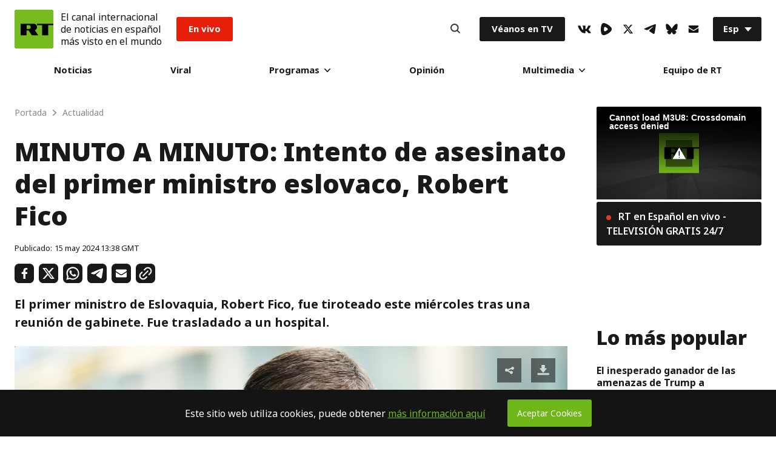

--- FILE ---
content_type: application/javascript; charset=utf-8
request_url: https://sf.esrt.site/static/build/js/React-Listing.8c831c5c.chunk.js
body_size: 1564
content:
(window.webpackJsonp=window.webpackJsonp||[]).push([[17],{22:function(t,e,n){"use strict";n.r(e),n.d(e,"default",function(){return p});var o=n(59),r=n(2),i=n(3),a=n(45),s=n(43),c=n(44),l=n(0),u=n.n(l),f=n(60),p=function(t){function e(t){var n;return Object(r.a)(this,e),(n=Object(a.a)(this,Object(s.a)(e).call(this,t))).loadDocuments=function(){!1===n.state.lock&&n.setState({loading:!0},function(){var t=n.props.listing.split("/").slice(0,-2).join("/")+"/"+n.state.limit+"/"+n.state.page;fetch(t).then(function(t){return t.text()}).then(function(t){var e=document.createElement("div");e.innerHTML=t;var r=e.querySelector(".Listing-root"),i=[];if(r){i=r.getElementsByClassName("Listing-item");var a=parseInt(r.getAttribute("data-count"),10);if(a>0){var s;if(n.listingContainer)(s=n.listingContainer).append.apply(s,Object(o.a)(i));console.log("s: ",a,n.state.limit,a<n.state.limit),n.setState({items:n.listingContainer?[]:[].concat(Object(o.a)(n.state.items),Object(o.a)(i)),page:n.state.page+1,loading:!1,wrapper:n.listingContainer?null:r[0],lock:a<n.state.limit})}}}).catch(function(t){console.log(t)})})},n.handleClick=function(){n.loadDocuments()},n.state={page:n.props.page?parseInt(n.props.page,10):1,limit:n.props.limit?parseInt(n.props.limit,10):12,items:[],loading:!1,lock:!1,newsWrapClass:"",button:{width:n.props.button&&n.props.button.width||"is1to3-sm_is1to2-xs_is1to1"}},n.listingContainer=null,n.btnRef=u.a.createRef(),n}return Object(c.a)(e,t),Object(i.a)(e,[{key:"componentDidMount",value:function(){this.listingContainer=this.btnRef.current.closest(".Section-root").querySelector(".Listing-root")}},{key:"render",value:function(){return u.a.createElement(u.a.Fragment,null,this.state.items.length>0&&u.a.createElement("div",{className:""+this.state.wrapper.className},this.state.items.map(function(t,e){return u.a.createElement("div",{key:"Listing_item_"+e,className:""+t.className,dangerouslySetInnerHTML:{__html:t.innerHTML}})})),!this.state.lock&&u.a.createElement("div",{className:"Section-button Section-is1to1 Section-isRow-isCenter-isMiddle Listing-button",ref:this.btnRef},u.a.createElement("div",{className:"Section-block Section-"+this.state.button.width+" p-24"},u.a.createElement("button",{className:"Button-root Button-is1to1 Button-type_l Button_dark",onClick:this.handleClick,"aria-label":"Button"},this.state.loading?u.a.createElement(f.a,{blend:!0}):"M\xe1s"))))}}]),e}(u.a.Component)},43:function(t,e,n){"use strict";function o(t){return(o=Object.setPrototypeOf?Object.getPrototypeOf:function(t){return t.__proto__||Object.getPrototypeOf(t)})(t)}n.d(e,"a",function(){return o})},44:function(t,e,n){"use strict";function o(t,e){return(o=Object.setPrototypeOf||function(t,e){return t.__proto__=e,t})(t,e)}function r(t,e){if("function"!==typeof e&&null!==e)throw new TypeError("Super expression must either be null or a function");t.prototype=Object.create(e&&e.prototype,{constructor:{value:t,writable:!0,configurable:!0}}),e&&o(t,e)}n.d(e,"a",function(){return r})},45:function(t,e,n){"use strict";function o(t){return(o="function"===typeof Symbol&&"symbol"===typeof Symbol.iterator?function(t){return typeof t}:function(t){return t&&"function"===typeof Symbol&&t.constructor===Symbol&&t!==Symbol.prototype?"symbol":typeof t})(t)}function r(t){return(r="function"===typeof Symbol&&"symbol"===o(Symbol.iterator)?function(t){return o(t)}:function(t){return t&&"function"===typeof Symbol&&t.constructor===Symbol&&t!==Symbol.prototype?"symbol":o(t)})(t)}var i=n(46);function a(t,e){return!e||"object"!==r(e)&&"function"!==typeof e?Object(i.a)(t):e}n.d(e,"a",function(){return a})},46:function(t,e,n){"use strict";function o(t){if(void 0===t)throw new ReferenceError("this hasn't been initialised - super() hasn't been called");return t}n.d(e,"a",function(){return o})},59:function(t,e,n){"use strict";function o(t){return function(t){if(Array.isArray(t)){for(var e=0,n=new Array(t.length);e<t.length;e++)n[e]=t[e];return n}}(t)||function(t){if(Symbol.iterator in Object(t)||"[object Arguments]"===Object.prototype.toString.call(t))return Array.from(t)}(t)||function(){throw new TypeError("Invalid attempt to spread non-iterable instance")}()}n.d(e,"a",function(){return o})},60:function(t,e,n){"use strict";var o=n(0),r=n.n(o),i=function(){return r.a.createElement("svg",{width:"32px",height:"32px",viewBox:"0 0 48 48"},r.a.createElement("defs",null,r.a.createElement("linearGradient",{x1:"63.7939453%",y1:"0%",x2:"0.887307404%",y2:"49.304552%",id:"linearGradient-1"},r.a.createElement("stop",{stopColor:"#FFFFFF",stopOpacity:"0",offset:"0%"}),r.a.createElement("stop",{stopColor:"#59C513",offset:"100%"}))),r.a.createElement("g",{id:"Page-1",stroke:"none",strokeWidth:"1",fill:"none",fillRule:"evenodd"},r.a.createElement("g",{id:"UI-KIT",transform:"translate(-1103.000000, -3533.000000)",fill:"url(#linearGradient-1)",fillRule:"nonzero"},r.a.createElement("g",{id:"Buttons",transform:"translate(84.000000, 3104.000000)"},r.a.createElement("g",{id:"loaders",transform:"translate(1019.000000, 366.000000)"},r.a.createElement("path",{d:"M0,87 C0,100.254834 10.745166,111 24,111 C37.254834,111 48,100.254834 48,87 C48,85.8474057 47.0656377,84.9130435 45.9130435,84.9130435 C44.7604492,84.9130435 43.826087,85.8474057 43.826087,87 C43.826087,97.9496455 34.9496455,106.826087 24,106.826087 C13.0503545,106.826087 4.17391304,97.9496455 4.17391304,87 C4.17391304,76.0503545 13.0503545,67.173913 24,67.173913 C25.1525943,67.173913 26.0869565,66.2395508 26.0869565,65.0869565 C26.0869565,63.9343623 25.1525943,63 24,63 C10.745166,63 0,73.745166 0,87 Z",id:"Loading",transform:"translate(24.000000, 87.000000) rotate(180.000000) translate(-24.000000, -87.000000) "}))))))};e.a=function(t){return r.a.createElement("div",{className:"Loader-root "+(t.blend?"Loader-blend":"Loader-default")},r.a.createElement(i,null))}}}]);